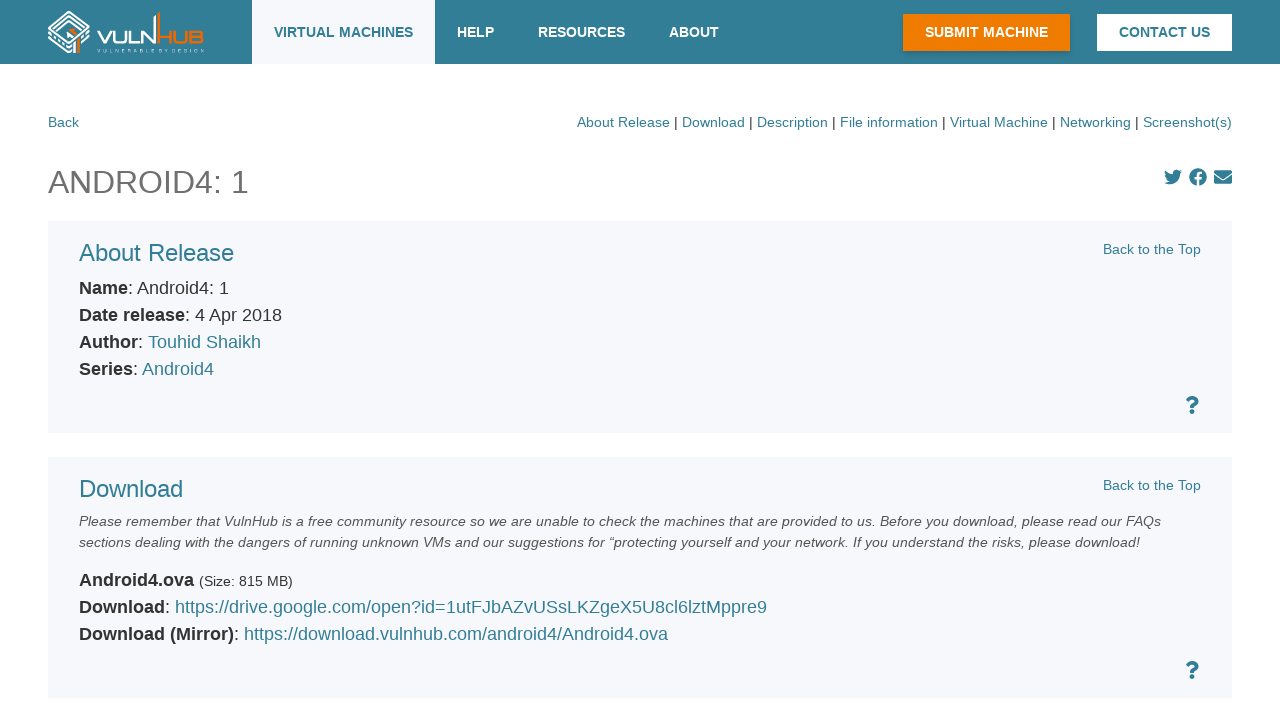

--- FILE ---
content_type: text/html; charset=utf-8
request_url: https://vulnhub.com/entry/android4-1,233/
body_size: 7907
content:


<!DOCTYPE html>
<html lang="en">
<head>
  
  
  <meta http-equiv="content-type" content="text/html; charset=UTF-8" />
  <title>Android4: 1 ~ VulnHub</title>
  <link rel="shortcut icon" href="/static/img/favicon.ico"/>
  <link rel="apple-touch-icon" href="/static/img/touch-icon-iphone.png" />
  <link rel="apple-touch-icon" sizes="76x76" href="/static/img/touch-icon-ipad.png" />
  <link rel="apple-touch-icon" sizes="120x120" href="/static/img/touch-icon-iphone-retina.png" />
  <link rel="apple-touch-icon" sizes="152x152" href="/static/img/touch-icon-ipad-retina.png" />
  <link rel="stylesheet" type="text/css" href="//necolas.github.io/normalize.css/1.1.3/normalize.css" />

  <meta name="theme-color" content="#337e97">
  <meta name="msapplication-navbutton-color" content="#337e97">
  <meta name="apple-mobile-web-app-status-bar-style" content="black-translucent">

  <link rel="stylesheet" href="https://maxcdn.bootstrapcdn.com/bootstrap/4.4.1/css/bootstrap.min.css" crossorigin="anonymous">

  <link rel="stylesheet" type="text/css" href="/static/css/style.css" />
  <link rel="stylesheet" type="text/css" href="/static/fonts/fonts.css" />

  
  <link rel="alternate" type="application/atom+xml" title="Entries - Atom" href=":///feeds/added/atom/" />
  <link rel="alternate" type="application/rss+xml" title="Entries - RSS" href=":///feeds/added/rss/" />
  <link rel="alternate" type="application/atom+xml" title="Blog" href="https://blog.vulnhub.com/atom.xml" />
  <link rel="alternate" type="application/atom+xml" title="Torrents - Atom" href=":///feeds/torrent/atom/" />
  <link rel="alternate" type="application/rss+xml" title="Torrents - RSS" href=":///feeds/torrent/rss/" />
  <link rel="author" type="text/plain" href=":///humans.txt" />
  <link rel="author" type="text/plain" href=":///robots.txt" />
  <link rel="sitemap" type="application/xml" href=":///sitemap.xml" />
  
  <link rel="canonical" href="https://www.vulnhub.com/entry/android4-1,233/" />
  <meta property="og:title" content="Android4: 1" />
  <meta property="og:url" content="https://www.vulnhub.com/entry/android4-1,233/" />
  <meta property="og:image" content="https://www.vulnhub.com/media/img/entry/Android4-01.png" />
  <link rel="stylesheet" type="text/css" href="/static/css/entry.css" />

  <meta name="description" xml:lang="en" lang="en" content="Android4: 1, made by Touhid Shaikh. Download & walkthrough links are available." />
  
  <meta name="keywords" content="vulnhub,vulnerable,design,digital,information,security,infosec,hacking,pentest,training,download,mirror,walkthrough,hint,spoiler,legal,free,materials,resources,learning,hands on,practical,crack,break,boot2root,vulnerable virtual machines,machine,vuln,exploit,community" />
</head>
<body>
  <noscript>
    <div class="text-center">
      <h4>Javascript is required to give the best user experience.</h4>
    </div>
  </noscript>




<div class="navbar navbar-expand-lg fixed-top">
  <div class="container ">

    <a class="navbar-brand" href="/">
      <img src="/static/img/logo.svg" class="d-inline-block align-top" alt="">
    </a>

      <!-- Collapse button -->
    <button class="navbar-toggler" type="button" data-toggle="collapse" data-target="#navbarCollapse"
        aria-controls="navbarCollapse" aria-expanded="false" aria-label="Toggle navigation">
      <img src="/static/img/bars.svg" alt="bars">
    </button>

    <div class="collapse navbar-collapse" id="navbarCollapse">

      <nav class="d-flex w-100">
        <ul class="navbar-nav mr-auto left-nav">
          <li class="nav-item active">
            <a class="nav-link text-center" href="/">Virtual Machines</a>
          </li>
          <li class="nav-item dropdown ">
            <a class="nav-link text-center" href="/" id="help-dropdown" data-toggle="dropdown" aria-haspopup="true" aria-expanded="false">Help</a>
            <div class="dropdown-menu" aria-labelledby="help-dropdown">
              <a class="dropdown-item" href="/faq/">FAQ</a>
              <a class="dropdown-item" href="/difficulty/">Difficulty</a>
              <a class="dropdown-item" href="/lab/">Setting up a Lab</a>
              <a class="dropdown-item" href="/chat/">Chat</a>
            </div>
          </li>
          <li class="nav-item ">
            <a class="nav-link text-center" href="/resources/">Resources</a>
          </li>
          <li class="nav-item dropdown ">
            <a class="nav-link text-center" href="/" id="about-dropdown" data-toggle="dropdown" aria-haspopup="true" aria-expanded="false">About</a>
            <div class="dropdown-menu" aria-labelledby="about-dropdown">
              <a class="dropdown-item" href="/about/">About VulnHub</a>
              <a class="dropdown-item" href="/feeds/">Feeds</a>
              <a class="dropdown-item" href="/privacy/">Privacy Policy</a>
            </div>
          </li>
        </ul>


        <ul class="navbar-nav ml-auto right-nav">
          <li class="nav-item nav-btn nav-btn-orange align-self-center">
            <a class="nav-link" href="/submit/vm/">Submit Machine</a>
          </li>

          <li class="nav-item nav-btn nav-btn-white align-self-center">
            <a class="nav-link" href="/contact/">Contact Us</a>
          </li>
        </ul>

      </nav>

    </div>
  </div>
</div>





<div class="col-12 container content-container">
  

<div id="top"></div>
<div class="d-flex justify-content-between entry-links">
  <a href="javascript:history.go(-1)">Back</a>

  <!-- clean this up.  Should it be a list? -->
  <ul class="list-inline list-group list-group-horizontal">
    <li><a class="scroll" href="#release">About Release</a></li>
    <li>&nbsp;|&nbsp;<a class="scroll" href="#download">Download</a></li>
    <li>&nbsp;|&nbsp;<a class="scroll" href="#description">Description</a></li>
    <li>&nbsp;|&nbsp;<a class="scroll" href="#fileinfo">File information</a></li>
    <li>&nbsp;|&nbsp;<a class="scroll" href="#vm">Virtual Machine</a></li>
    <li>&nbsp;|&nbsp;<a class="scroll" href="#networking">Networking</a></li>
    <li>&nbsp;|&nbsp;<a class="scroll"  href="#screenshot">Screenshot(s)</a></li>
    
  </ul>

</div>

<div class="d-flex justify-content-between">

  <h2> Android4: 1</h2>

  <ul class="list-inline list-group list-group-horizontal social-media-links">
    <li>
      <a href="https://twitter.com/home/?status=I%27m%20looking%20at%20Android4%3A%201%20(https%3A%2F%2Fwww.vulnhub.com%2Fentry%2Fandroid4-1,233/%3Fsource%3Dtwitter)%20%23VulnHub" data-hashtags="VulnHub" target="blank" rel="nofollow">
        <svg aria-hidden="true" focusable="false" data-prefix="fab" data-icon="twitter" role="img" xmlns="http://www.w3.org/2000/svg" viewBox="0 0 512 512" class="svg-inline--fa fa-twitter fa-w-16 fa-3x"><path  d="M459.37 151.716c.325 4.548.325 9.097.325 13.645 0 138.72-105.583 298.558-298.558 298.558-59.452 0-114.68-17.219-161.137-47.106 8.447.974 16.568 1.299 25.34 1.299 49.055 0 94.213-16.568 130.274-44.832-46.132-.975-84.792-31.188-98.112-72.772 6.498.974 12.995 1.624 19.818 1.624 9.421 0 18.843-1.3 27.614-3.573-48.081-9.747-84.143-51.98-84.143-102.985v-1.299c13.969 7.797 30.214 12.67 47.431 13.319-28.264-18.843-46.781-51.005-46.781-87.391 0-19.492 5.197-37.36 14.294-52.954 51.655 63.675 129.3 105.258 216.365 109.807-1.624-7.797-2.599-15.918-2.599-24.04 0-57.828 46.782-104.934 104.934-104.934 30.213 0 57.502 12.67 76.67 33.137 23.715-4.548 46.456-13.32 66.599-25.34-7.798 24.366-24.366 44.833-46.132 57.827 21.117-2.273 41.584-8.122 60.426-16.243-14.292 20.791-32.161 39.308-52.628 54.253z" class=""></path></svg>
      </a>
    </li>

    <li>
      <a class="facebook" href="https://www.facebook.com/sharer.php?u=https%3A%2F%2Fwww.vulnhub.com%2Fentry%2Fandroid4-1,233/%3Fsource%3Dfacebook&amp;t=%5BVulnHub%5D%20Android4%3A%201" target="blank" rel="nofollow">
        <svg aria-hidden="true" focusable="false" data-prefix="fab" data-icon="facebook" role="img" xmlns="http://www.w3.org/2000/svg" viewBox="0 0 512 512" class="svg-inline--fa fa-facebook fa-w-16 fa-3x"><path d="M504 256C504 119 393 8 256 8S8 119 8 256c0 123.78 90.69 226.38 209.25 245V327.69h-63V256h63v-54.64c0-62.15 37-96.48 93.67-96.48 27.14 0 55.52 4.84 55.52 4.84v61h-31.28c-30.8 0-40.41 19.12-40.41 38.73V256h68.78l-11 71.69h-57.78V501C413.31 482.38 504 379.78 504 256z" class=""></path></svg>
      </a>
    </li>

    <li>
      <a class="mail" href="/cdn-cgi/l/email-protection#[base64]" target="blank" rel="nofollow">
        <svg aria-hidden="true" focusable="false" data-prefix="fas" data-icon="envelope" class="svg-inline--fa fa-envelope fa-w-16" role="img" xmlns="http://www.w3.org/2000/svg" viewBox="0 0 512 512"><path d="M502.3 190.8c3.9-3.1 9.7-.2 9.7 4.7V400c0 26.5-21.5 48-48 48H48c-26.5 0-48-21.5-48-48V195.6c0-5 5.7-7.8 9.7-4.7 22.4 17.4 52.1 39.5 154.1 113.6 21.1 15.4 56.7 47.8 92.2 47.6 35.7.3 72-32.8 92.3-47.6 102-74.1 131.6-96.3 154-113.7zM256 320c23.2.4 56.6-29.2 73.4-41.4 132.7-96.3 142.8-104.7 173.4-128.7 5.8-4.5 9.2-11.5 9.2-18.9v-19c0-26.5-21.5-48-48-48H48C21.5 64 0 85.5 0 112v19c0 7.4 3.4 14.3 9.2 18.9 30.6 23.9 40.7 32.4 173.4 128.7 16.8 12.2 50.2 41.8 73.4 41.4z"></path></svg>
      </a>
    </li>
  </ul>

</div>

<div class="panel" id="release">
  <div class="d-flex justify-content-between">
    <h3>About Release</h3>
    <a href="#top" class="back-to-top scroll">Back to the Top</a>
  </div>

  <ul class="list-inline list-group">
    <li><b>Name</b>: Android4: 1</li>
    <li><b>Date release</b>: 4 Apr 2018</li>
    <li><b>Author</b>: <a href="/author/touhid-shaikh,465/">Touhid Shaikh</a></li>
    <li><b>Series</b>: <a href="/series/android4,158/">Android4</a></li>
    
  </ul>

  <div class="d-flex pt-2 justify-content-end">
    <div class="modal-trigger-icon" data-toggle="modal" data-target="#modalrelease">
      <svg aria-hidden="true" focusable="false" data-prefix="fas" data-icon="question" role="img" xmlns="http://www.w3.org/2000/svg" viewBox="0 0 384 512" class="svg-inline--fa fa-question fa-w-12 fa-3x"><path d="M202.021 0C122.202 0 70.503 32.703 29.914 91.026c-7.363 10.58-5.093 25.086 5.178 32.874l43.138 32.709c10.373 7.865 25.132 6.026 33.253-4.148 25.049-31.381 43.63-49.449 82.757-49.449 30.764 0 68.816 19.799 68.816 49.631 0 22.552-18.617 34.134-48.993 51.164-35.423 19.86-82.299 44.576-82.299 106.405V320c0 13.255 10.745 24 24 24h72.471c13.255 0 24-10.745 24-24v-5.773c0-42.86 125.268-44.645 125.268-160.627C377.504 66.256 286.902 0 202.021 0zM192 373.459c-38.196 0-69.271 31.075-69.271 69.271 0 38.195 31.075 69.27 69.271 69.27s69.271-31.075 69.271-69.271-31.075-69.27-69.271-69.27z" class=""></path></svg>
    </div>
  </div>

  <div class="modal fade" id="modalrelease" tabindex="-1" role="dialog" aria-labelledby="exampleModalLabel" aria-hidden="true">
    <div class="modal-dialog" role="document">
      <div class="modal-content">
        <div class="modal-header">
          <h3 class="modal-title" id="exampleModalLabel">About Release</h3>
          <button type="button" class="close" data-dismiss="modal" aria-label="Close">
            <span aria-hidden="true">&times;</span>
          </button>
        </div>
        <div class="modal-body">
          This mentions the name of this release, when it was released, who made it, a link to 'series' and a link to the homepage of the release.<br />
          It's common for an author to release multiple 'scenarios', making up a 'series' of machines to attack.<br />
        </div>
      </div>
    </div>
  </div>

</div>

<div class="panel" id="download">
  <div class="d-flex justify-content-between">
    <h3>Download</h3>
    <a href="#top" class="back-to-top scroll">Back to the Top</a>
  </div>

  <div class="font-italic disclaimer">
    Please remember that VulnHub is a free community resource so we are unable to check the machines that are provided to us. Before you download, please read our FAQs sections dealing with the dangers of running unknown VMs and our suggestions for “protecting yourself and your network. If you understand the risks, please download!
  </div>

  
    <ul class="list-inline list-group">
      <li>
        <b>Android4.ova</b>
        <small class="showhide">(Size: 815 MB)</small>
      </li>
      <li><b>Download</b>: <a href="https://drive.google.com/open?id=1utFJbAZvUSsLKZgeX5U8cl6lztMppre9">https://drive.google.com/open?id=1utFJbAZvUSsLKZgeX5U8cl6lztMppre9</a></li>
       <li><b>Download (Mirror)</b>: <a href="https://download.vulnhub.com/android4/Android4.ova">https://download.vulnhub.com/android4/Android4.ova</a></li>
      
    </ul>
  

  <div class="d-flex pt-2 justify-content-end">
    <div class="modal-trigger-icon" data-toggle="modal" data-target="#modaldownload">
      <svg aria-hidden="true" focusable="false" data-prefix="fas" data-icon="question" role="img" xmlns="http://www.w3.org/2000/svg" viewBox="0 0 384 512" class="svg-inline--fa fa-question fa-w-12 fa-3x"><path d="M202.021 0C122.202 0 70.503 32.703 29.914 91.026c-7.363 10.58-5.093 25.086 5.178 32.874l43.138 32.709c10.373 7.865 25.132 6.026 33.253-4.148 25.049-31.381 43.63-49.449 82.757-49.449 30.764 0 68.816 19.799 68.816 49.631 0 22.552-18.617 34.134-48.993 51.164-35.423 19.86-82.299 44.576-82.299 106.405V320c0 13.255 10.745 24 24 24h72.471c13.255 0 24-10.745 24-24v-5.773c0-42.86 125.268-44.645 125.268-160.627C377.504 66.256 286.902 0 202.021 0zM192 373.459c-38.196 0-69.271 31.075-69.271 69.271 0 38.195 31.075 69.27 69.271 69.27s69.271-31.075 69.271-69.271-31.075-69.27-69.271-69.27z" class=""></path></svg>
    </div>
  </div>

  <div class="modal fade" id="modaldownload" tabindex="-1" role="dialog" aria-labelledby="DownloadLabel" aria-hidden="true">
    <div class="modal-dialog modal-dialog-scrollable" role="document">
      <div class="modal-content">
        <div class="modal-header">
          <h3 class="modal-title" id="DownloadLabel">Download</h3>
          <button type="button" class="close" data-dismiss="modal" aria-label="Close">
            <span aria-hidden="true">&times;</span>
          </button>
        </div>
        <div class="modal-body">
          Here you can download the mentioned files using various methods.<br />
          <br />
          We have listed the <b>original source</b>, from the author's page. However, after time these links 'break', for example: either the files are moved, they have reached their maximum bandwidth limit, or, their hosting/domain has expired.<br />
          <br />
          For these reasons, we have been in touch with each author asking for permission to mirror the files. If the author has agreed, we have created <b>mirrors</b>. These are untouched copies of the listed files. <i>(You can check for yourself via the MD5 &amp; SHA1 checksums which are individually displayed on their entry page. See how <a href="/faq/#checksum">here</a>)</i>.<br />
          <br />
          We also offer the download via <b>BitTorrent</b>. We prefer that people use BitTorrent, however, we do understand that it is not as straight forward as clicking on a direct link.<br />
          <br />
          To make sure everyone using VulnHub has the best experience possible using the site, we have had to <div class="underline">limit the amount of simultaneous direct download files to two files, with a max speed of 3mb</div>.<br />
          This is because the average file size is currently about 700mb, which causes our bandwidth to be high <i>(couple of terabytes each month!)</i>. As this is a privately funded project, we believe we have chosen the best hosting provider for the limited budget.<br />
          <br />
          If would you like to be able to download a mass, and at quicker speed, please use torrents as these will be seeded 24/7. For a guide on how to setup and use torrents, see <a href="https://www.digitaltrends.com/computing/how-to-use-bittorrent/">here</a>.<br />
          <br />
          <br />
          If you're the owner of a listed file or believe that we are unlawfully distributing files without permission, please get in touch <a href="/contact/">here</a>.<br />

        </div>
      </div>
    </div>
  </div>

</div>


<div class="panel" id="description">
  <div class="d-flex justify-content-between">
    <h3>Description</h3>
    <a href="#top" class="back-to-top scroll">Back to the Top</a>
  </div>

  <p>Name : Android4</p>
<p>OS : Android v4.4</p>
<p>Description : This is my Second booT2Root CTF VM..I hope you enjoy it.
if you run into any issue you can find me on Twitter: @touhidshaikh22</p>
<p>Flag : /data/root/ (in this Directory)</p>
<p>Level: Beginner.</p>
<p>Contact: Touhid M.Shaikh aka Agent22 <a href="&#109;&#97;&#105;&#108;&#116;&#111;&#58;&#116;&#111;&#117;&#104;&#105;&#100;&#115;&#104;&#97;&#105;&#107;&#104;&#50;&#50;&#64;&#103;&#109;&#97;&#105;&#108;&#108;&#46;&#99;&#111;&#109;">&#116;&#111;&#117;&#104;&#105;&#100;&#115;&#104;&#97;&#105;&#107;&#104;&#50;&#50;&#64;&#103;&#109;&#97;&#105;&#108;&#108;&#46;&#99;&#111;&#109;</a> &lt;- Feel Free to write mail</p>
<p>Website: http://www.touhidshaikh.com</p>
<p>Try harder!: 
If you are confused or frustrated don't forget that enumeration is the key!</p>
<p>Feedback:
This is my Second boot2root - CTF VM.
please give me feedback ( <a href="/cdn-cgi/l/email-protection" class="__cf_email__" data-cfemail="8ffbe0fae7e6ebfce7eee6e4e7bdbdcfe8e2eee6e3a1ece0e2">[email&#160;protected]</a> )</p>
<p>Tested:     <br />
This VM was tested with: Virtual Box 5.X</p>
<p>Walkthrough : https://www.youtube.com/channel/UC7lxfIwNnSIE7ei9O2K8ZKw (Walkthrough playlist)</p>
<p>Networking:<br />
DHCP service: Enabled
IP address: Automatically assign</p>

  

  <div class="d-flex pt-2 justify-content-end">
    <div class="modal-trigger-icon" data-toggle="modal" data-target="#modaldescription">
      <svg aria-hidden="true" focusable="false" data-prefix="fas" data-icon="question" role="img" xmlns="http://www.w3.org/2000/svg" viewBox="0 0 384 512" class="svg-inline--fa fa-question fa-w-12 fa-3x"><path d="M202.021 0C122.202 0 70.503 32.703 29.914 91.026c-7.363 10.58-5.093 25.086 5.178 32.874l43.138 32.709c10.373 7.865 25.132 6.026 33.253-4.148 25.049-31.381 43.63-49.449 82.757-49.449 30.764 0 68.816 19.799 68.816 49.631 0 22.552-18.617 34.134-48.993 51.164-35.423 19.86-82.299 44.576-82.299 106.405V320c0 13.255 10.745 24 24 24h72.471c13.255 0 24-10.745 24-24v-5.773c0-42.86 125.268-44.645 125.268-160.627C377.504 66.256 286.902 0 202.021 0zM192 373.459c-38.196 0-69.271 31.075-69.271 69.271 0 38.195 31.075 69.27 69.271 69.27s69.271-31.075 69.271-69.271-31.075-69.27-69.271-69.27z" class=""></path></svg>
    </div>
  </div>

  <div class="modal fade" id="modaldescription" tabindex="-1" role="dialog" aria-labelledby="DescriptionLabel" aria-hidden="true">
    <div class="modal-dialog" role="document">
      <div class="modal-content">
        <div class="modal-header">
          <h3 class="modal-title" id="DescriptionLabel">Description</h3>
          <button type="button" class="close" data-dismiss="modal" aria-label="Close">
            <span aria-hidden="true">&times;</span>
          </button>
        </div>
        <div class="modal-body">
          This section is for various information that has been collected about the release, such as quotes from the webpage and/or the readme file.<br />
          These sources of information are usually helpful towards the completion of the release as the author can drop hints* as well as methods to help get the release up and working.<br />
          <br />
          <br />
          <b>* This is a 'little' hint</b>. Useful to help you get started and it shouldn't give anything away that you quickly could find out for yourself.<br />
        </div>
      </div>
    </div>
  </div>

</div>


<div class="panel" id="fileinfo">
  <div class="d-flex justify-content-between">
    <h3>File Information</h3>
    <a href="#top" class="back-to-top scroll">Back to the Top</a>
  </div>

  
    <ul class="list-inline list-group">
      <li><b>Filename</b>: Android4.ova</li>
      <li><b>File size</b>: 815 MB</li>
      <li><b>MD5</b>: 12427B60675486FDE168DFA3D266C0F7</li>
      <li><b>SHA1</b>: E9146B9434EF4ED81C41BD0B305151E39C2AC678</li>
    
  </ul>

  <div class="d-flex pt-2 justify-content-end">
    <div class="modal-trigger-icon" data-toggle="modal" data-target="#modalchecksum">
      <svg aria-hidden="true" focusable="false" data-prefix="fas" data-icon="question" role="img" xmlns="http://www.w3.org/2000/svg" viewBox="0 0 384 512" class="svg-inline--fa fa-question fa-w-12 fa-3x"><path d="M202.021 0C122.202 0 70.503 32.703 29.914 91.026c-7.363 10.58-5.093 25.086 5.178 32.874l43.138 32.709c10.373 7.865 25.132 6.026 33.253-4.148 25.049-31.381 43.63-49.449 82.757-49.449 30.764 0 68.816 19.799 68.816 49.631 0 22.552-18.617 34.134-48.993 51.164-35.423 19.86-82.299 44.576-82.299 106.405V320c0 13.255 10.745 24 24 24h72.471c13.255 0 24-10.745 24-24v-5.773c0-42.86 125.268-44.645 125.268-160.627C377.504 66.256 286.902 0 202.021 0zM192 373.459c-38.196 0-69.271 31.075-69.271 69.271 0 38.195 31.075 69.27 69.271 69.27s69.271-31.075 69.271-69.271-31.075-69.27-69.271-69.27z" class=""></path></svg>
    </div>
  </div>

  <div class="modal fade" id="modalchecksum" tabindex="-1" role="dialog" aria-labelledby="ChecksumLabel" aria-hidden="true">
    <div class="modal-dialog" role="document">
      <div class="modal-content">
        <div class="modal-header">
          <h3 class="modal-title" id="ChecksumLabel">Checksum</h3>
          <button type="button" class="close" data-dismiss="modal" aria-label="Close">
            <span aria-hidden="true">&times;</span>
          </button>
        </div>
        <div class="modal-body">
          To make sure that the files haven't been altered in any manner, you can check the checksum of the file.<br />
          This makes sure that the you have acquired the same file which was transferred to you, without being modified/changed/damaged.<br />
          <br />
          Some authors publish the checksums in the README files, on their homepages or sometimes inside compressed archive <i>(if it has been compressed).</i><br />
          VulnHub also lists the MD5 &amp; SHA1 checksums for every file which it offers to download, allowing you to check. You can find all the checksums <a href="https://download.vulnhub.com/checksum.txt">here</a>, otherwise, they will be individually displayed on their entry page. To check the checksum, you can do it <a href="/faq/#checksum">here</a>.<br />
          <br />
          You can find out how to check the file's checksum <a href="/faq/#checksum">here</a>.<br />
        </div>
      </div>
    </div>
  </div>

</div>

<div class="panel" id="vm">
  <div class="d-flex justify-content-between">
    <h3>Virtual Machine</h3>
    <a href="#top" class="back-to-top scroll">Back to the Top</a>
  </div>

  <ul class="list-inline list-group">
    <li><b>Format</b>: Virtual Machine (Virtualbox - OVA)</li>
    <li><b>Operating System</b>: Android</li>
  </ul>

  <div class="d-flex pt-2 justify-content-end">
    <div class="modal-trigger-icon" data-toggle="modal" data-target="#modalvm">
      <svg aria-hidden="true" focusable="false" data-prefix="fas" data-icon="question" role="img" xmlns="http://www.w3.org/2000/svg" viewBox="0 0 384 512" class="svg-inline--fa fa-question fa-w-12 fa-3x"><path d="M202.021 0C122.202 0 70.503 32.703 29.914 91.026c-7.363 10.58-5.093 25.086 5.178 32.874l43.138 32.709c10.373 7.865 25.132 6.026 33.253-4.148 25.049-31.381 43.63-49.449 82.757-49.449 30.764 0 68.816 19.799 68.816 49.631 0 22.552-18.617 34.134-48.993 51.164-35.423 19.86-82.299 44.576-82.299 106.405V320c0 13.255 10.745 24 24 24h72.471c13.255 0 24-10.745 24-24v-5.773c0-42.86 125.268-44.645 125.268-160.627C377.504 66.256 286.902 0 202.021 0zM192 373.459c-38.196 0-69.271 31.075-69.271 69.271 0 38.195 31.075 69.27 69.271 69.27s69.271-31.075 69.271-69.271-31.075-69.27-69.271-69.27z" class=""></path></svg>
    </div>
  </div>

    <div class="modal fade" id="modalvm" tabindex="-1" role="dialog" aria-labelledby="vmLabel" aria-hidden="true">
      <div class="modal-dialog" role="document">
        <div class="modal-content">
          <div class="modal-header">
            <h3 class="modal-title" id="vmLabel">Virtual Machine</h3>
            <button type="button" class="close" data-dismiss="modal" aria-label="Close">
              <span aria-hidden="true">&times;</span>
            </button>
          </div>
          <div class="modal-body">
            To make sure that the files haven't been altered in any manner, you can check the checksum of the file.<br />
            This makes sure that the you have acquired the same file which was transferred to you, without being modified/changed/damaged.<br />
            <br />
            Some authors publish the checksums in the README files, on their homepages or sometimes inside compressed archive <i>(if it has been compressed).</i><br />
            VulnHub also lists the MD5 &amp; SHA1 checksums for every file which it offers to download, allowing you to check. You can find all the checksums <a href="https://download.vulnhub.com/checksum.txt">here</a>, otherwise, they will be individually displayed on their entry page. To check the checksum, you can do it <a href="/faq/#checksum">here</a>.<br />
            <br />
            You can find out how to check the file's checksum <a href="/faq/#checksum">here</a>.<br />

          </div>
        </div>
      </div>
    </div>

</div>


  <div class="panel" id="networking">
    <div class="d-flex justify-content-between">
      <h3>Networking</h3>
      <a href="#top" class="back-to-top scroll">Back to the Top</a>
    </div>

    <ul class="list-inline list-group">
      <li><b>DHCP service</b>: Enabled</li>
      <li><b>IP address</b>: Automatically assign</li>
    </ul>

    <div class="d-flex pt-2 justify-content-end">
      <div class="modal-trigger-icon" data-toggle="modal" data-target="#modalnetwork">
        <svg aria-hidden="true" focusable="false" data-prefix="fas" data-icon="question" role="img" xmlns="http://www.w3.org/2000/svg" viewBox="0 0 384 512" class="svg-inline--fa fa-question fa-w-12 fa-3x"><path d="M202.021 0C122.202 0 70.503 32.703 29.914 91.026c-7.363 10.58-5.093 25.086 5.178 32.874l43.138 32.709c10.373 7.865 25.132 6.026 33.253-4.148 25.049-31.381 43.63-49.449 82.757-49.449 30.764 0 68.816 19.799 68.816 49.631 0 22.552-18.617 34.134-48.993 51.164-35.423 19.86-82.299 44.576-82.299 106.405V320c0 13.255 10.745 24 24 24h72.471c13.255 0 24-10.745 24-24v-5.773c0-42.86 125.268-44.645 125.268-160.627C377.504 66.256 286.902 0 202.021 0zM192 373.459c-38.196 0-69.271 31.075-69.271 69.271 0 38.195 31.075 69.27 69.271 69.27s69.271-31.075 69.271-69.271-31.075-69.27-69.271-69.27z" class=""></path></svg>
      </div>
    </div>

    <div class="modal fade" id="modalnetwork" tabindex="-1" role="dialog" aria-labelledby="networkLabel" aria-hidden="true">
      <div class="modal-dialog" role="document">
        <div class="modal-content">
          <div class="modal-header">
            <h3 class="modal-title" id="networkLabel">Checksum</h3>
            <button type="button" class="close" data-dismiss="modal" aria-label="Close">
              <span aria-hidden="true">&times;</span>
            </button>
          </div>
          <div class="modal-body">
            This contains information related to the networking state of the machine*.<br />
            <br />
            When starting out to attack the machine, the user might help by making sure the machine is up &amp; running correctly as some machines are easier to discover on the network than others.<br />
            <br />
            <br />
            <b>* This is a 'little' hint</b>. Useful to help you get started and it shouldn't give anything away that you quickly could find out for yourself.<br />

          </div>
        </div>
      </div>
    </div>

  </div>




  <div class="panel" id="screenshot">
    <div class="d-flex justify-content-between">
      <h3>Screenshots</h3>
      <a href="#top" class="back-to-top scroll">Back to the Top</a>
    </div>

    <div class="col-12 d-flex flex-wrap p-0">
      
      <div class="col-4 col-md-2 p-0 mr-4">
        <div class="thumbnail">
          <a href="/media/img/entry/watermarked/765e6511e4a072a93ab75a6814ba73030425f3fe.png" target="_blank">
            <img class="w-100" src="/media/img/entry/watermarked/765e6511e4a072a93ab75a6814ba73030425f3fe.png" alt="Android4 1 screenshot" title="Screenshot of Android4 1" />
          </a>
        </div>
      </div>
    
      <div class="col-4 col-md-2 p-0 mr-4">
        <div class="thumbnail">
          <a href="/media/img/entry/watermarked/18693d7df42bf417895be1ac669824cacd70f445.png" target="_blank">
            <img class="w-100" src="/media/img/entry/watermarked/18693d7df42bf417895be1ac669824cacd70f445.png" alt="Android4 1 screenshot" title="Screenshot of Android4 1" />
          </a>
        </div>
      </div>
    
    </div>
  </div>





</div>

  <div class="cookie-warning-container mt-5">
    <div class="container cookie-warning-box d-flex justify-content-center align-items-center text-center">
      <div class="cookie-warning d-flex">

        <div class="warning-text">
          This website uses 'cookies' to give you the best, most relevant experience. Using this website means you're happy with this.
          You can find out more about the cookies used by clicking this
         <a href='/privacy/'>link</a> (or by clicking the 'Privacy Policy' link at the top of any page).
        </div>

        <button type="button" class="btn btn-info" id="cookie-consent">OK</button>

      </div>
    </div>
  </div>

  <footer class="d-flex justify-content-center align-items-center mt-5">
    <div class="text-center">
      &COPY; VulnHub 2012-2026
    </div>
  </footer>


  <script data-cfasync="false" src="/cdn-cgi/scripts/5c5dd728/cloudflare-static/email-decode.min.js"></script><script type="text/javascript" src="//code.jquery.com/jquery-3.4.1.min.js"></script>
  <script src="//maxcdn.bootstrapcdn.com/bootstrap/4.4.1/js/bootstrap.min.js"></script>
  <script type="text/javascript" src="/static/js/custom.js"></script>
  <script type="text/javascript" src="/static/js/cookieAlert.js"></script>

  <!--Google Analytics-->
  <script>
    (function(i,s,o,g,r,a,m){i['GoogleAnalyticsObject']=r;i[r]=i[r]||function(){
    (i[r].q=i[r].q||[]).push(arguments)},i[r].l=1*new Date();a=s.createElement(o),
    m=s.getElementsByTagName(o)[0];a.async=1;a.src=g;m.parentNode.insertBefore(a,m)
    })(window,document,'script','//www.google-analytics.com/analytics.js','ga');

    ga('create', 'UA-37274599-1', 'vulnhub.com');
    ga('send', 'pageview');
  </script>
<script defer src="https://static.cloudflareinsights.com/beacon.min.js/vcd15cbe7772f49c399c6a5babf22c1241717689176015" integrity="sha512-ZpsOmlRQV6y907TI0dKBHq9Md29nnaEIPlkf84rnaERnq6zvWvPUqr2ft8M1aS28oN72PdrCzSjY4U6VaAw1EQ==" data-cf-beacon='{"version":"2024.11.0","token":"7ba548b44b2e461ca6b8fd7c39fadba0","r":1,"server_timing":{"name":{"cfCacheStatus":true,"cfEdge":true,"cfExtPri":true,"cfL4":true,"cfOrigin":true,"cfSpeedBrain":true},"location_startswith":null}}' crossorigin="anonymous"></script>
</body>
</html>
